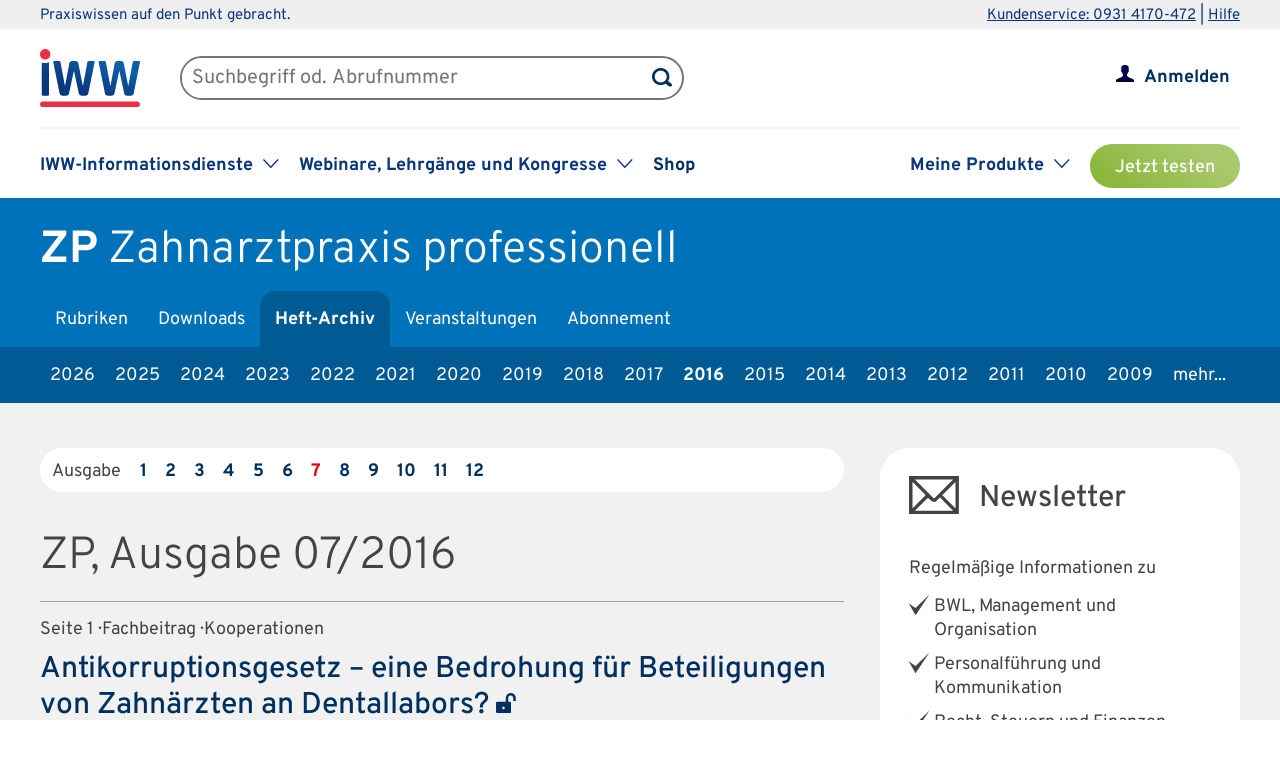

--- FILE ---
content_type: text/html; charset=UTF-8
request_url: https://www.iww.de/zp/archiv/2016/7
body_size: 60622
content:
<!DOCTYPE html><html lang="de">
<head>
	<meta http-equiv="content-type" content="text/html; charset=UTF-8"/>
<meta http-equiv="content-language" content="de"/>
<meta name="yandex-verification" content="42fe80e158ed8530"/>
<meta name="verify-v1" content="OQCQGAYnV9FqTvFfDPnjglNgnMSn+kgsade37IZ5rPI="/>
<meta name="verify-v1" content="7Acv+p+qQfVc3+qtEXojYJQ+xkc04Z5nwYrBpq9kCec="/>
<meta name="google-site-verification" content="r5lxPfKEkOxrzxff2pNyp5z8vgpspSXP001nyhyl6k0"/>
<meta name="google-site-verification" content="DXSWok1gxzRle6qHb5Rx1FzQLwGa8OsUgWLkNYZeESA"/>
<meta name="viewport" content="width=device-width,initial-scale=1.0,user-scalable=no"/>
<meta name="theme-color" content="#00305e"/>
<meta property="og:site_name" content="Zahnarztpraxis professionell" >
<meta property="og:image" content="https://www.iww.de/img/og_imgs/zp.png" >
<meta property="og:image:secure_url" content="https://www.iww.de/img/og_imgs/zp.png" >
<meta property="og:image:type" content="image/png" >
<meta property="og:image:width" content="200" >
<meta property="og:image:height" content="200" >
<meta property="og:url" content="https://www.iww.de/zp/archiv/2016/7" >
<meta name="copyright" content="IWW Institut | " >
<meta name="application-name" content="Zahnarztpraxis professionell" >
<meta name="twitter:card" content="summary" >
<meta name="twitter:image" content="https://www.iww.de/img/logo_iww_shared_200.png" ><title>Zahnarztpraxis professionell | Ausgabe 07/2016</title><link rel="stylesheet" type="text/css" media="screen,print" href="/css/basic.css?v=1849638543"/>
<link rel="stylesheet" type="text/css" media="screen,print" href="/scss/framework/basic.css?v=1849638543"/>
<link href="/feeds/rss" rel="alternate" type="application/rss+xml" title="RSS (alle Produkte)" >
<link href="/feeds/atom" rel="alternate" type="application/atom+xml" title="ATOM (alle Produkte)" >
<link href="/css/product.css?v=4147539765" media="screen,print" rel="stylesheet" type="text/css" >
<link href="/css/services/zp.css" media="screen,print" rel="stylesheet" type="text/css" >
<link href="/zp/feeds/rss" rel="alternate" type="application/rss+xml" title="RSS (ZP)" >
<link href="/zp/feeds/atom" rel="alternate" type="application/atom+xml" title="ATOM (ZP)" ><link rel="stylesheet" type="text/css" media="screen" href="/3rdparty/slick/slick.css"/>
<link rel="stylesheet" type="text/css" media="print" href="/css/print.css"/>
<!-- CMP -->
<link rel="preconnect" href="https://a.delivery.consentmanager.net">
<link rel="preconnect" href="https://cdn.consentmanager.net">
	<link rel="icon" type="image/png" sizes="32x32" href="/img/favicon-32x32.png"/>
	<link rel="icon" type="image/png" sizes="16x16" href="/img/favicon-16x16.png"/>
	<link rel="shortcut icon" type="image/x-icon" href="/img/favicon.ico"/>
	<link rel="icon" type="image/x-icon" href="/img/favicon.ico"/>
	<script src="/libs/jquery/2.1.4/jquery.min.js"></script>
<script defer="defer" src="/3rdparty/slick/slick.min.js"></script>
<script defer="defer" src="/js/custom.js?v=1849638543"></script>
<script>
	// Prüfung auf Smartphone bzw. Tablet
	let smartphonetablet = "";
	if (window.matchMedia("only screen and (max-width: 650px)").matches) {
		// Smartphone
		smartphonetablet = "_small";
	} else if (window.matchMedia("only screen and (max-width: 1439px)").matches) {
		// Tablet
		smartphonetablet = "_tablet";
	}

	// JS for iOS-WebApp
	$(document).ready(function () {
		// Check if "standalone" property exists and test if using standalone navigator
		const home = false;
		if (!home && ("standalone" in window.navigator) && window.navigator.standalone) {
			$("#mobile_header,.wrapper_header,.article_ads .wrapper_header").css("margin-top", "36px");
			$("div#webapp-header").show();
		}
	});
</script>
<!-- Google Optimizer -->
<script class="cmplazyload" data-cmp-vendor="s135" data-cmp-src="https://www.googleoptimize.com/optimize.js?id=GTM-T8LX2ZM" type="text/plain"></script></head>
<body>
<!-- Hinweis -->
<!-- CMP -->
<script>if(!("gdprAppliesGlobally" in window)){window.gdprAppliesGlobally=true}if(!("cmp_id" in window)||window.cmp_id<1){window.cmp_id=0}if(!("cmp_cdid" in window)){window.cmp_cdid="c9408e5a11463"}if(!("cmp_params" in window)){window.cmp_params=""}if(!("cmp_host" in window)){window.cmp_host="a.delivery.consentmanager.net"}if(!("cmp_cdn" in window)){window.cmp_cdn="cdn.consentmanager.net"}if(!("cmp_proto" in window)){window.cmp_proto="https:"}if(!("cmp_codesrc" in window)){window.cmp_codesrc="1"}window.cmp_getsupportedLangs=function(){var b=["DE","EN","FR","IT","NO","DA","FI","ES","PT","RO","BG","ET","EL","GA","HR","LV","LT","MT","NL","PL","SV","SK","SL","CS","HU","RU","SR","ZH","TR","UK","AR","BS","JA","CY"];if("cmp_customlanguages" in window){for(var a=0;a<window.cmp_customlanguages.length;a++){b.push(window.cmp_customlanguages[a].l.toUpperCase())}}return b};window.cmp_getRTLLangs=function(){var a=["AR"];if("cmp_customlanguages" in window){for(var b=0;b<window.cmp_customlanguages.length;b++){if("r" in window.cmp_customlanguages[b]&&window.cmp_customlanguages[b].r){a.push(window.cmp_customlanguages[b].l)}}}return a};window.cmp_getlang=function(a){if(typeof(a)!="boolean"){a=true}if(a&&typeof(cmp_getlang.usedlang)=="string"&&cmp_getlang.usedlang!==""){return cmp_getlang.usedlang}return window.cmp_getlangs()[0]};window.cmp_extractlang=function(a){if(a.indexOf("cmplang=")!=-1){a=a.substr(a.indexOf("cmplang=")+8,2).toUpperCase();if(a.indexOf("&")!=-1){a=a.substr(0,a.indexOf("&"))}}else{a=""}return a};window.cmp_getlangs=function(){var g=window.cmp_getsupportedLangs();var c=[];var f=location.hash;var e=location.search;var j="cmp_params" in window?window.cmp_params:"";var a="languages" in navigator?navigator.languages:[];if(cmp_extractlang(f)!=""){c.push(cmp_extractlang(f))}else{if(cmp_extractlang(e)!=""){c.push(cmp_extractlang(e))}else{if(cmp_extractlang(j)!=""){c.push(cmp_extractlang(j))}else{if("cmp_setlang" in window&&window.cmp_setlang!=""){c.push(window.cmp_setlang.toUpperCase())}else{if("cmp_langdetect" in window&&window.cmp_langdetect==1){c.push(window.cmp_getPageLang())}else{if(a.length>0){for(var d=0;d<a.length;d++){c.push(a[d])}}if("language" in navigator){c.push(navigator.language)}if("userLanguage" in navigator){c.push(navigator.userLanguage)}}}}}}var h=[];for(var d=0;d<c.length;d++){var b=c[d].toUpperCase();if(b.length<2){continue}if(g.indexOf(b)!=-1){h.push(b)}else{if(b.indexOf("-")!=-1){b=b.substr(0,2)}if(g.indexOf(b)!=-1){h.push(b)}}}if(h.length==0&&typeof(cmp_getlang.defaultlang)=="string"&&cmp_getlang.defaultlang!==""){return[cmp_getlang.defaultlang.toUpperCase()]}else{return h.length>0?h:["EN"]}};window.cmp_getPageLangs=function(){var a=window.cmp_getXMLLang();if(a!=""){a=[a.toUpperCase()]}else{a=[]}a=a.concat(window.cmp_getLangsFromURL());return a.length>0?a:["EN"]};window.cmp_getPageLang=function(){var a=window.cmp_getPageLangs();return a.length>0?a[0]:""};window.cmp_getLangsFromURL=function(){var c=window.cmp_getsupportedLangs();var b=location;var m="toUpperCase";var g=b.hostname[m]()+".";var a=b.pathname[m]()+"/";a=a.split("_").join("-");var f=[];for(var e=0;e<c.length;e++){var j=a.substring(0,c[e].length+1);if(g.substring(0,c[e].length+1)==c[e]+"."){f.push(c[e][m]())}else{if(c[e].length==5){var k=c[e].substring(3,5)+"-"+c[e].substring(0,2);if(g.substring(0,k.length+1)==k+"."){f.push(c[e][m]())}}else{if(j==c[e]+"/"||j=="/"+c[e]){f.push(c[e][m]())}else{if(j==c[e].replace("-","/")+"/"||j=="/"+c[e].replace("-","/")){f.push(c[e][m]())}else{if(c[e].length==5){var k=c[e].substring(3,5)+"-"+c[e].substring(0,2);var h=a.substring(0,k.length+1);if(h==k+"/"||h==k.replace("-","/")+"/"){f.push(c[e][m]())}}}}}}}return f};window.cmp_getXMLLang=function(){var c=document.getElementsByTagName("html");if(c.length>0){var c=c[0]}else{c=document.documentElement}if(c&&c.getAttribute){var a=c.getAttribute("xml:lang");if(typeof(a)!="string"||a==""){a=c.getAttribute("lang")}if(typeof(a)=="string"&&a!=""){var b=window.cmp_getsupportedLangs();return b.indexOf(a.toUpperCase())!=-1||b.indexOf(a.substr(0,2).toUpperCase())!=-1?a:""}else{return""}}};(function(){var C=document;var D=C.getElementsByTagName;var o=window;var t="";var h="";var k="";var E=function(e){var i="cmp_"+e;e="cmp"+e+"=";var d="";var l=e.length;var I=location;var J=I.hash;var w=I.search;var u=J.indexOf(e);var H=w.indexOf(e);if(u!=-1){d=J.substring(u+l,9999)}else{if(H!=-1){d=w.substring(H+l,9999)}else{return i in o&&typeof(o[i])!=="function"?o[i]:""}}var G=d.indexOf("&");if(G!=-1){d=d.substring(0,G)}return d};var j=E("lang");if(j!=""){t=j;k=t}else{if("cmp_getlang" in o){t=o.cmp_getlang().toLowerCase();h=o.cmp_getlangs().slice(0,3).join("_");k=o.cmp_getPageLangs().slice(0,3).join("_");if("cmp_customlanguages" in o){var m=o.cmp_customlanguages;for(var y=0;y<m.length;y++){var a=m[y].l.toLowerCase();if(a==t){t="en"}}}}}var q=("cmp_proto" in o)?o.cmp_proto:"https:";if(q!="http:"&&q!="https:"){q="https:"}var n=("cmp_ref" in o)?o.cmp_ref:location.href;if(n.length>300){n=n.substring(0,300)}var A=function(d){var K=C.createElement("script");K.setAttribute("data-cmp-ab","1");K.type="text/javascript";K.async=true;K.src=d;var J=["body","div","span","script","head"];var w="currentScript";var H="parentElement";var l="appendChild";var I="body";if(C[w]&&C[w][H]){C[w][H][l](K)}else{if(C[I]){C[I][l](K)}else{for(var u=0;u<J.length;u++){var G=D(J[u]);if(G.length>0){G[0][l](K);break}}}}};var b=E("design");var c=E("regulationkey");var z=E("gppkey");var s=E("att");var f=o.encodeURIComponent;var g=false;try{g=C.cookie.length>0}catch(B){g=false}var x=E("darkmode");if(x=="0"){x=0}else{if(x=="1"){x=1}else{try{if("matchMedia" in window&&window.matchMedia){var F=window.matchMedia("(prefers-color-scheme: dark)");if("matches" in F&&F.matches){x=1}}}catch(B){x=0}}}var p=q+"//"+o.cmp_host+"/delivery/cmp.php?";p+=("cmp_id" in o&&o.cmp_id>0?"id="+o.cmp_id:"")+("cmp_cdid" in o?"&cdid="+o.cmp_cdid:"")+"&h="+f(n);p+=(b!=""?"&cmpdesign="+f(b):"")+(c!=""?"&cmpregulationkey="+f(c):"")+(z!=""?"&cmpgppkey="+f(z):"");p+=(s!=""?"&cmpatt="+f(s):"")+("cmp_params" in o?"&"+o.cmp_params:"")+(g?"&__cmpfcc=1":"");p+=(x>0?"&cmpdarkmode=1":"");A(p+"&l="+f(t)+"&ls="+f(h)+"&lp="+f(k)+"&o="+(new Date()).getTime());var r="js";var v=E("debugunminimized")!=""?"":".min";if(E("debugcoverage")=="1"){r="instrumented";v=""}if(E("debugtest")=="1"){r="jstests";v=""}A(q+"//"+o.cmp_cdn+"/delivery/"+r+"/cmp_final"+v+".js")})();window.cmp_rc=function(c,b){var l="";try{l=document.cookie}catch(h){l=""}var j="";var f=0;var g=false;while(l!=""&&f<100){f++;while(l.substr(0,1)==" "){l=l.substr(1,l.length)}var k=l.substring(0,l.indexOf("="));if(l.indexOf(";")!=-1){var m=l.substring(l.indexOf("=")+1,l.indexOf(";"))}else{var m=l.substr(l.indexOf("=")+1,l.length)}if(c==k){j=m;g=true}var d=l.indexOf(";")+1;if(d==0){d=l.length}l=l.substring(d,l.length)}if(!g&&typeof(b)=="string"){j=b}return(j)};window.cmp_stub=function(){var a=arguments;__cmp.a=__cmp.a||[];if(!a.length){return __cmp.a}else{if(a[0]==="ping"){if(a[1]===2){a[2]({gdprApplies:gdprAppliesGlobally,cmpLoaded:false,cmpStatus:"stub",displayStatus:"hidden",apiVersion:"2.2",cmpId:31},true)}else{a[2](false,true)}}else{if(a[0]==="getUSPData"){a[2]({version:1,uspString:window.cmp_rc("__cmpccpausps","1---")},true)}else{if(a[0]==="getTCData"){__cmp.a.push([].slice.apply(a))}else{if(a[0]==="addEventListener"||a[0]==="removeEventListener"){__cmp.a.push([].slice.apply(a))}else{if(a.length==4&&a[3]===false){a[2]({},false)}else{__cmp.a.push([].slice.apply(a))}}}}}}};window.cmp_dsastub=function(){var a=arguments;a[0]="dsa."+a[0];window.cmp_gppstub(a)};window.cmp_gppstub=function(){var c=arguments;__gpp.q=__gpp.q||[];if(!c.length){return __gpp.q}var h=c[0];var g=c.length>1?c[1]:null;var f=c.length>2?c[2]:null;var a=null;var j=false;if(h==="ping"){a=window.cmp_gpp_ping();j=true}else{if(h==="addEventListener"){__gpp.e=__gpp.e||[];if(!("lastId" in __gpp)){__gpp.lastId=0}__gpp.lastId++;var d=__gpp.lastId;__gpp.e.push({id:d,callback:g});a={eventName:"listenerRegistered",listenerId:d,data:true,pingData:window.cmp_gpp_ping()};j=true}else{if(h==="removeEventListener"){__gpp.e=__gpp.e||[];a=false;for(var e=0;e<__gpp.e.length;e++){if(__gpp.e[e].id==f){__gpp.e[e].splice(e,1);a=true;break}}j=true}else{__gpp.q.push([].slice.apply(c))}}}if(a!==null&&typeof(g)==="function"){g(a,j)}};window.cmp_gpp_ping=function(){return{gppVersion:"1.1",cmpStatus:"stub",cmpDisplayStatus:"hidden",signalStatus:"not ready",supportedAPIs:["2:tcfeuv2","5:tcfcav1","7:usnat","8:usca","9:usva","10:usco","11:usut","12:usct"],cmpId:31,sectionList:[],applicableSections:[0],gppString:"",parsedSections:{}}};window.cmp_addFrame=function(b){if(!window.frames[b]){if(document.body){var a=document.createElement("iframe");a.style.cssText="display:none";if("cmp_cdn" in window&&"cmp_ultrablocking" in window&&window.cmp_ultrablocking>0){a.src="//"+window.cmp_cdn+"/delivery/empty.html"}a.name=b;a.setAttribute("title","Intentionally hidden, please ignore");a.setAttribute("role","none");a.setAttribute("tabindex","-1");document.body.appendChild(a)}else{window.setTimeout(window.cmp_addFrame,10,b)}}};window.cmp_msghandler=function(d){var a=typeof d.data==="string";try{var c=a?JSON.parse(d.data):d.data}catch(f){var c=null}if(typeof(c)==="object"&&c!==null&&"__cmpCall" in c){var b=c.__cmpCall;window.__cmp(b.command,b.parameter,function(h,g){var e={__cmpReturn:{returnValue:h,success:g,callId:b.callId}};d.source.postMessage(a?JSON.stringify(e):e,"*")})}if(typeof(c)==="object"&&c!==null&&"__uspapiCall" in c){var b=c.__uspapiCall;window.__uspapi(b.command,b.version,function(h,g){var e={__uspapiReturn:{returnValue:h,success:g,callId:b.callId}};d.source.postMessage(a?JSON.stringify(e):e,"*")})}if(typeof(c)==="object"&&c!==null&&"__tcfapiCall" in c){var b=c.__tcfapiCall;window.__tcfapi(b.command,b.version,function(h,g){var e={__tcfapiReturn:{returnValue:h,success:g,callId:b.callId}};d.source.postMessage(a?JSON.stringify(e):e,"*")},b.parameter)}if(typeof(c)==="object"&&c!==null&&"__gppCall" in c){var b=c.__gppCall;window.__gpp(b.command,function(h,g){var e={__gppReturn:{returnValue:h,success:g,callId:b.callId}};d.source.postMessage(a?JSON.stringify(e):e,"*")},"parameter" in b?b.parameter:null,"version" in b?b.version:1)}if(typeof(c)==="object"&&c!==null&&"__dsaCall" in c){var b=c.__dsaCall;window.__dsa(b.command,function(h,g){var e={__dsaReturn:{returnValue:h,success:g,callId:b.callId}};d.source.postMessage(a?JSON.stringify(e):e,"*")},"parameter" in b?b.parameter:null,"version" in b?b.version:1)}};window.cmp_setStub=function(a){if(!(a in window)||(typeof(window[a])!=="function"&&typeof(window[a])!=="object"&&(typeof(window[a])==="undefined"||window[a]!==null))){window[a]=window.cmp_stub;window[a].msgHandler=window.cmp_msghandler;window.addEventListener("message",window.cmp_msghandler,false)}};window.cmp_setGppStub=function(a){if(!(a in window)||(typeof(window[a])!=="function"&&typeof(window[a])!=="object"&&(typeof(window[a])==="undefined"||window[a]!==null))){window[a]=window.cmp_gppstub;window[a].msgHandler=window.cmp_msghandler;window.addEventListener("message",window.cmp_msghandler,false)}};if(!("cmp_noiframepixel" in window)){window.cmp_addFrame("__cmpLocator")}if((!("cmp_disableusp" in window)||!window.cmp_disableusp)&&!("cmp_noiframepixel" in window)){window.cmp_addFrame("__uspapiLocator")}if((!("cmp_disabletcf" in window)||!window.cmp_disabletcf)&&!("cmp_noiframepixel" in window)){window.cmp_addFrame("__tcfapiLocator")}if((!("cmp_disablegpp" in window)||!window.cmp_disablegpp)&&!("cmp_noiframepixel" in window)){window.cmp_addFrame("__gppLocator")}if((!("cmp_disabledsa" in window)||!window.cmp_disabledsa)&&!("cmp_noiframepixel" in window)){window.cmp_addFrame("__dsaLocator")}window.cmp_setStub("__cmp");if(!("cmp_disabletcf" in window)||!window.cmp_disabletcf){window.cmp_setStub("__tcfapi")}if(!("cmp_disableusp" in window)||!window.cmp_disableusp){window.cmp_setStub("__uspapi")}if(!("cmp_disablegpp" in window)||!window.cmp_disablegpp){window.cmp_setGppStub("__gpp")}if(!("cmp_disabledsa" in window)||!window.cmp_disabledsa){window.cmp_setGppStub("__dsa")};</script>
<!-- GTM -->
<script>
	// GTM-Basisdaten anlegen
	var dataLayer =
		[
			{
				"intern": 0,
				"dlv1": "Ausgabe 07/2016",
				"dlv2": "ZP-07-2016",
				"dlv3": "sonstiges",
				"dlv4": "/zp/archiv/2016/7",
				"dlv5": "loggedout",
				"dlv6": "guest",
				"dlv7": "zp",
							}
		];
</script><!-- hotjar user attributes -->
<script>
	let readyStateCheckInterval = setInterval(function() {
		if (
			document.readyState === "complete" &&
			window.hj && typeof (window.hj) === "function"
		) {
			clearInterval(readyStateCheckInterval);
			window.hj('identify', null, {
				isLoggedIn: false,
				activeSubscription: false
			})
		}
	}, 10);
</script><!-- Head -->
<div id="webapp-header" style="display:none;">
	<a class="webapp-header__link" onclick="window.history.back();"> <img class="webapp-header__arrow" alt="Zurueck" src="/img/paging_back.svg">
		<span class="webapp-header__text">Zurück</span> </a>
</div>
<div class="iww-header no_phone">
		<div class="iww-header-top">
		<div class="iww-section--1200 iww-flex">
            <span class="iww-text--smaller iww-text--primary-color">
                Praxiswissen auf den Punkt gebracht.
            </span>
			<div class="iww-header-top__link-wrapper iww-text--smaller">
				<a class="iww-header-top__link iww-text--smaller" href="tel:+499314170472">Kundenservice: 0931 4170-472</a> |
				<a class="iww-header-top__link iww-text--smaller" href="https://kontakt.iww.de/" target="_blank">Hilfe</a>
			</div>
		</div>
	</div>
	<div class="iww-header-main">
		<div class="iww-header-main__top iww-section--1200 iww-flex iww-flex--a-center">
			<div class="iww-flex iww-flex--a-center">
				<a class="iww-header-main__logowrapper-link" href="/"> <img class="iww-header-main__logo" alt="logo" src="/img/logo_iww_neu.svg"/>
					<img class="iww-header-main__logo-small" alt="logo" src="/img/logo_iww_neu.svg"/> </a>
				<div class="iww-search">
					<form class="iww-search__form" name="quicksearchform" method="get" action="/zp/suche">
						<div class="iww-search__input">
							<input class="iww-search__input-text" name="term" type="text" id="searchfield"
							       placeholder="Suchbegriff od. Abrufnummer" value=""/>
							<button class="iww-search__button" type="submit" id="searchbutton"></button>
						</div>
					</form>
					<script>
						if (!("placeholder" in document.createElement("input")))
						{
							if ($("#searchfield").val() == "")
							{
								$("#searchfield").css("color", "#999");
								$("#searchfield").val($("#searchfield").attr("placeholder"))
							}
							$("#searchfield").click(function ()
							{
								if ($(this).val() == $(this).attr("placeholder"))
								{
									$(this).css("color", "#000");
									$(this).val("")
								}
							});
							$("#searchfield").blur(function ()
							{
								if ($(this).val() == "")
								{
									$(this).css("color", "#999");
									$(this).val($(this).attr("placeholder"))
								}
							});
						}
					</script>
				</div>
			</div>
			<div class="iww-my-area iww-relative">
	<img class="iww-head-icon iww-head-icon--blue" src="/img/icon_myiww.svg">
	<img class="iww-head-icon iww-head-icon--red" src="/img/icon_myiww_red.svg">
	<a class="iww-account" href="/anmelden">Anmelden</a>
</div>
		</div>
		<div class="iww-header-main__bottom iww-section--1200 iww-flex">
				<ul class="iww-mainnav">
							<li class="iww-mainnav__item">
						<span class="iww-mainnav__link">IWW-Informationsdienste</span>
						<div class="iww-icon iww-icon--dropdown iww-icon--link"></div>
												<ul class="iww-subnav">
																<li class="iww-subnav__item">
										<a class="iww-subnav__link" href="/steuerberater">Steuerberater</a>
									</li>
																		<li class="iww-subnav__item">
										<a class="iww-subnav__link" href="/rechtsanwaelte">Rechtsanwälte</a>
									</li>
																		<li class="iww-subnav__item">
										<a class="iww-subnav__link" href="/gesundheitsberufe">Gesundheits&shy;berufe</a>
									</li>
																		<li class="iww-subnav__item">
										<a class="iww-subnav__link" href="/unternehmer-und-selbststaendige">Unternehmer & Selbstständige</a>
									</li>
															</ul>
					</li>
										<li class="iww-mainnav__item">
						<span class="iww-mainnav__link">Webinare, Lehrgänge und Kongresse</span>
						<div class="iww-icon iww-icon--dropdown iww-icon--link"></div>
												<ul class="iww-subnav">
																<li class="iww-subnav__item">
										<a class="iww-subnav__link" href="/seminare">Alle</a>
									</li>
																		<li class="iww-subnav__item">
										<a class="iww-subnav__link" href="/webinare">Webinare</a>
									</li>
																		<li class="iww-subnav__item">
										<a class="iww-subnav__link" href="/lehrgaenge">Lehrgänge</a>
									</li>
																		<li class="iww-subnav__item">
										<a class="iww-subnav__link" href="/kongresse">Kongresse</a>
									</li>
																		<li class="iww-subnav__item">
										<a class="iww-subnav__link" href="/seminare/referenten">Referenten</a>
									</li>
															</ul>
					</li>
										<li class="iww-mainnav__item">
						<a class="iww-mainnav__link" href="https://shop.iww.de/">Shop</a>
					</li>
						</ul>
				<ul class="iww-mainnav">
		<li class="iww-mainnav__item">
			<span class="iww-mainnav__link">Meine Produkte</span>
			<div class="iww-icon iww-icon--dropdown iww-icon--link"></div>
							<div class="iww-subnav iww-subnav--products-logged-out">
                    <span class="iww-text--medium">
	                    Bitte melden Sie sich an, um Ihre Produkte zu sehen.
                    </span>
				</div>
						</li>
			<li class="iww-mainnav__item">
		<a class="button_green button_test_account" href="https://shop.iww.de/products/zp-zahnarztpraxis-professionell">Jetzt testen</a>
	</li>
		</ul>
		</div>
	</div>
</div><div id="mobile_header" class="phone">
	<div id="hamburger">
		<img class="blue" alt="Menu" src="/img/hamburger.svg"> <img class="red" alt="Menu" src="/img/hamburger_red.svg">
	</div>
	<ul id="mobile_menu">
		<li>
			<div id="search">
				<form class="quicksearchform" name="quicksearchform" method="get" action="/suche">
					<button type="submit" id="searchbutton"></button>
					<input name="term" type="text" class="searchfield" id="searchfield" placeholder="Suchbegriff od. Abrufnummer" value=""/>
				</form>
			</div>
		</li>
					<li><a href="/steuerberater" class="">Steuerberater</a></li>
						<li><a href="/rechtsanwaelte" class="">Rechtsanwälte</a></li>
						<li><a href="/gesundheitsberufe" class="">Gesundheits&shy;berufe</a></li>
						<li><a href="/unternehmer-und-selbststaendige" class="">Unternehmer & Selbstständige</a></li>
					<li id="small_menu">
			<ul>
				<li><a href="/seminare">Webinare, Lehrgänge und Kongresse</a></li>
				<li><a href="https://www.iww-content-marketing.de">Content Marketing</a></li>
			</ul>
			<ul>
				<li><a href="https://kontakt.iww.de/">Kontakt</a></li>
				<li><a href="/wissenskurator">Über uns</a></li>
				<li><a href="https://shop.iww.de/">Shop</a></li>
			</ul>
		</li>
	</ul>
	<div id="icon_myiww">
		<img class="blue" alt="MyIww" src="/img/icon_myiww.svg"> <img class="red" alt="MyIww" src="/img/icon_myiww_red.svg">
	</div>
	<ul id="mobile_myiww">
				<li id="activities">
			<a href="/kundencenter">Letzte Aktivitäten</a>
		</li>
		<li id="account">
			<a href="/kundencenter/persoenliche-daten">Persönliche Daten</a>
		</li>
		<li id="favorites">
			<a href="/kundencenter/favoriten">Meine Favoriten</a>
		</li>
		<li id="seminars">
			<a href="/kundencenter/seminare">Mein Lernbereich</a>
		</li>
		<li id="logout">
			<a href="/abmelden">Abmelden</a>
		</li>
	</ul>
	<a id="mobile_logo" href="/"> <img alt="Logo IWW" src="/img/logo_iww_neu.svg"> </a>
</div>
<div class="wrapper_button_test_account phone">
		<li class="iww-mainnav__item">
		<a class="button_green button_test_account" href="https://shop.iww.de/products/zp-zahnarztpraxis-professionell">Jetzt testen</a>
	</li>
	</div>
<script>
	$(document).ready(function ()
	{
		$("#hamburger, #product_loupe").click(function (event)
		{
			event.preventDefault();

			// Navigationen entsprechend ein-/ausblenden
			$("#mobile_myiww").hide();
			$("#mobile_menu").toggle();

			// CSS-Klassen entsprechend anpassen
			$("#hamburger").toggleClass("active");
			$("#icon_myiww").removeClass("active");

		});

		$("#icon_myiww").click(function ()
		{
			// Navigation ausblenden
			$("#mobile_menu").hide();

			// CSS-Klassen entsprechend anpassen
			$("#hamburger").removeClass("active");
			$("#icon_myiww").toggleClass("active");
			location.href = "/anmelden"		});

		$("#mobile_myiww select").change(function ()
		{
			location.href = $(this).val();
		});
	});
</script><!-- Head - Archive -->
<div id="wrapper_product_header">
	<div id="wrapper_product_header_top">
		<div id="product_header_top">
						<div id="product_title">
				<a href="/zp"><b>ZP</b>
					<span class="no_phone">Zahnarztpraxis professionell</span></a>
			</div>
			<ul class="navigation" id="main_menu_product">
    <li>
        <a id="menu-sc_rubrics" href="/zp">Rubriken</a>
    </li>
    <li>
        <a id="menu-sc_downloads" href="/zp/downloads">Downloads</a>
    </li>
    <li class="active ">
        <a id="menu-sc_archive" href="/zp/archiv">Heft-Archiv</a>
    </li>
    <li>
        <a id="menu-sc_events" href="/zp/veranstaltungen">Veranstaltungen</a>
    </li>
    <li class="phone">
        <a id="menu-sc_search_zp" title="Suche" href="/zp/suche"><img src='/img/lupe_white.svg' title='Suche' alt='' id='product_loupe' /></a>
    </li>
    <li>
        <a id="menu-sc_subscription" href="https://shop.iww.de/products/zp-zahnarztpraxis-professionell">Abonnement</a>
    </li>
</ul>					</div>
	</div>
	<div id="wrapper_product_header_bottom">
		<div id="product_header_bottom">
			<ul class="no_phone" id="sub_menu_archive">
    <li>
        <a id="menu-sc_archive_2026" href="/zp/archiv/2026">2026</a>
    </li>
    <li>
        <a id="menu-sc_archive_2025" href="/zp/archiv/2025">2025</a>
    </li>
    <li>
        <a id="menu-sc_archive_2024" href="/zp/archiv/2024">2024</a>
    </li>
    <li>
        <a id="menu-sc_archive_2023" href="/zp/archiv/2023">2023</a>
    </li>
    <li>
        <a id="menu-sc_archive_2022" href="/zp/archiv/2022">2022</a>
    </li>
    <li>
        <a id="menu-sc_archive_2021" href="/zp/archiv/2021">2021</a>
    </li>
    <li>
        <a id="menu-sc_archive_2020" href="/zp/archiv/2020">2020</a>
    </li>
    <li>
        <a id="menu-sc_archive_2019" href="/zp/archiv/2019">2019</a>
    </li>
    <li>
        <a id="menu-sc_archive_2018" href="/zp/archiv/2018">2018</a>
    </li>
    <li>
        <a id="menu-sc_archive_2017" href="/zp/archiv/2017">2017</a>
    </li>
    <li class="active ">
        <a id="menu-sc_archive_2016" href="/zp/archiv/2016">2016</a>
    </li>
    <li>
        <a id="menu-sc_archive_2015" href="/zp/archiv/2015">2015</a>
    </li>
    <li>
        <a id="menu-sc_archive_2014" href="/zp/archiv/2014">2014</a>
    </li>
    <li>
        <a id="menu-sc_archive_2013" href="/zp/archiv/2013">2013</a>
    </li>
    <li>
        <a id="menu-sc_archive_2012" href="/zp/archiv/2012">2012</a>
    </li>
    <li>
        <a id="menu-sc_archive_2011" href="/zp/archiv/2011">2011</a>
    </li>
    <li>
        <a id="menu-sc_archive_2010" href="/zp/archiv/2010">2010</a>
    </li>
    <li>
        <a id="menu-sc_archive_2009" href="/zp/archiv/2009">2009</a>
    </li>
    <li>
        <a id="menu-sc_archive_2008" href="/zp/archiv/2008">2008</a>
    </li>
    <li>
        <a id="menu-sc_archive_2007" href="/zp/archiv/2007">2007</a>
    </li>
    <li>
        <a id="menu-sc_archive_2006" href="/zp/archiv/2006">2006</a>
    </li>
    <li>
        <a id="menu-sc_archive_2005" href="/zp/archiv/2005">2005</a>
    </li>
    <li>
        <a id="menu-sc_archive_2004" href="/zp/archiv/2004">2004</a>
    </li>
    <li>
        <a id="menu-sc_archive_2003" href="/zp/archiv/2003">2003</a>
    </li>
    <li>
        <a id="menu-sc_archive_2002" href="/zp/archiv/2002">2002</a>
    </li>
    <li>
        <a id="menu-sc_archive_2001" href="/zp/archiv/2001">2001</a>
    </li>
    <li>
        <a id="menu-sc_archive_2000" href="/zp/archiv/2000">2000</a>
    </li>
    <li>
        <a id="menu-sc_archive_1999" href="/zp/archiv/1999">1999</a>
    </li>
    <li>
        <a id="menu-sc_archive_1998" href="/zp/archiv/1998">1998</a>
    </li>
</ul>			<select id="sub_menu_product_phone" class="phone" name="years">
									<option 							value="/zp/archiv/2026">2026</option>
										<option 							value="/zp/archiv/2025">2025</option>
										<option 							value="/zp/archiv/2024">2024</option>
										<option 							value="/zp/archiv/2023">2023</option>
										<option 							value="/zp/archiv/2022">2022</option>
										<option 							value="/zp/archiv/2021">2021</option>
										<option 							value="/zp/archiv/2020">2020</option>
										<option 							value="/zp/archiv/2019">2019</option>
										<option 							value="/zp/archiv/2018">2018</option>
										<option 							value="/zp/archiv/2017">2017</option>
										<option selected="selected" disabled="disabled"							value="/zp/archiv/2016">2016</option>
										<option 							value="/zp/archiv/2015">2015</option>
										<option 							value="/zp/archiv/2014">2014</option>
										<option 							value="/zp/archiv/2013">2013</option>
										<option 							value="/zp/archiv/2012">2012</option>
										<option 							value="/zp/archiv/2011">2011</option>
										<option 							value="/zp/archiv/2010">2010</option>
										<option 							value="/zp/archiv/2009">2009</option>
										<option 							value="/zp/archiv/2008">2008</option>
										<option 							value="/zp/archiv/2007">2007</option>
										<option 							value="/zp/archiv/2006">2006</option>
										<option 							value="/zp/archiv/2005">2005</option>
										<option 							value="/zp/archiv/2004">2004</option>
										<option 							value="/zp/archiv/2003">2003</option>
										<option 							value="/zp/archiv/2002">2002</option>
										<option 							value="/zp/archiv/2001">2001</option>
										<option 							value="/zp/archiv/2000">2000</option>
										<option 							value="/zp/archiv/1999">1999</option>
										<option 							value="/zp/archiv/1998">1998</option>
								</select>
		</div>
	</div>
</div>

<script src="/js/menue.js"></script>
<script>
	$(document).ready(function () {
		$("#product_loupe").click(function (event) {
			// Wenn Menu sichtbar, Fokus auf Suchfeld
			event.preventDefault();
			if ($("#mobile_menu").is(":visible")) {
				$("#mobile_menu .searchfield").focus();
			}
		});
		$("#sub_menu_product_phone, #issues_phone").change(function () {
			location.href = $(this).val();
		});
	});
</script><div id="wrapper_content">
	<div id="content">
		<div class="main_content">
			<!-- Menu - Archive -->
			<div id="menu_issues" class="no_phone">
		<div id="menu_issues_default" class="no_phone">
		<span>Ausgabe</span>
		<ul class="no_phone" id="issues">
    <li>
        <a id="menu-sc_archive_2016_1_default" title="Ausgabe 01/2016" href="/zp/archiv/2016/1">1</a>
    </li>
    <li>
        <a id="menu-sc_archive_2016_2_default" title="Ausgabe 02/2016" href="/zp/archiv/2016/2">2</a>
    </li>
    <li>
        <a id="menu-sc_archive_2016_3_default" title="Ausgabe 03/2016" href="/zp/archiv/2016/3">3</a>
    </li>
    <li>
        <a id="menu-sc_archive_2016_4_default" title="Ausgabe 04/2016" href="/zp/archiv/2016/4">4</a>
    </li>
    <li>
        <a id="menu-sc_archive_2016_5_default" title="Ausgabe 05/2016" href="/zp/archiv/2016/5">5</a>
    </li>
    <li>
        <a id="menu-sc_archive_2016_6_default" title="Ausgabe 06/2016" href="/zp/archiv/2016/6">6</a>
    </li>
    <li class="active ">
        <a id="menu-sc_archive_2016_7_default" title="Ausgabe 07/2016" href="/zp/archiv/2016/7">7</a>
    </li>
    <li>
        <a id="menu-sc_archive_2016_8_default" title="Ausgabe 08/2016" href="/zp/archiv/2016/8">8</a>
    </li>
    <li>
        <a id="menu-sc_archive_2016_9_default" title="Ausgabe 09/2016" href="/zp/archiv/2016/9">9</a>
    </li>
    <li>
        <a id="menu-sc_archive_2016_10_default" title="Ausgabe 10/2016" href="/zp/archiv/2016/10">10</a>
    </li>
    <li>
        <a id="menu-sc_archive_2016_11_default" title="Ausgabe 11/2016" href="/zp/archiv/2016/11">11</a>
    </li>
    <li>
        <a id="menu-sc_archive_2016_12_default" title="Ausgabe 12/2016" href="/zp/archiv/2016/12">12</a>
    </li>
</ul>	</div>
	</div>
<div id="menu_issues_phone" class="phone">
	<span>Ausgabe</span>
	<select id="issues_phone" name="issues">
		<option  value="/zp/archiv/2016/1">1</option><option  value="/zp/archiv/2016/2">2</option><option  value="/zp/archiv/2016/3">3</option><option  value="/zp/archiv/2016/4">4</option><option  value="/zp/archiv/2016/5">5</option><option  value="/zp/archiv/2016/6">6</option><option selected="selected" disabled="disabled" value="/zp/archiv/2016/7">7</option><option  value="/zp/archiv/2016/8">8</option><option  value="/zp/archiv/2016/9">9</option><option  value="/zp/archiv/2016/10">10</option><option  value="/zp/archiv/2016/11">11</option><option  value="/zp/archiv/2016/12">12</option>	</select>
</div>			<!-- Views -->
			<h1>ZP, Ausgabe 07/2016</h1>
<div id="archive_article_listing">
	<div class="article_teaser" >
	<div onclick="location.href='/zp/recht/kooperationen-antikorruptionsgesetz-eine-bedrohung-fuer-beteiligungen-von-zahnaerzten-an-dentallabors-f96606'; return false;">
		<h3>Seite 1 · Fachbeitrag · Kooperationen</h3>
		<h2>
			<a href="/zp/recht/kooperationen-antikorruptionsgesetz-eine-bedrohung-fuer-beteiligungen-von-zahnaerzten-an-dentallabors-f96606">
				Antikorruptionsgesetz – eine Bedrohung für Beteiligungen von Zahnärzten an Dentallabors?											<img class="locked blue" alt="offen" src="/img/product_imgs/lock_unlocked.svg" />
							<img class="locked red" alt="offen" src="/img/product_imgs/lock_unlocked_red.svg" />
									</a>
		</h2>
	</div>
</div><div class="article_teaser" >
	<div onclick="location.href='/zp/steuern/umgang-mit-dem-finanzamt-einspruch-aenderungsantrag-stundung-mit-dem-richtigen-mittel-gegen-das-finanzamt-f96601'; return false;">
		<h3>Seite 3 · Fachbeitrag · Umgang mit dem Finanzamt</h3>
		<h2>
			<a href="/zp/steuern/umgang-mit-dem-finanzamt-einspruch-aenderungsantrag-stundung-mit-dem-richtigen-mittel-gegen-das-finanzamt-f96601">
				Einspruch, Änderungsantrag, Stundung – mit dem richtigen Mittel gegen das Finanzamt											<img class="locked blue" alt="geschlossen" src="/img/product_imgs/lock_locked.svg" />
							<img class="locked red" alt="geschlossen" src="/img/product_imgs/lock_locked_red.svg" />
									</a>
		</h2>
	</div>
</div><div class="article_teaser" >
	<div onclick="location.href='/zp/recht/arzthaftung-4000-euro-schmerzensgeld-wegen-unterbliebener-aufklaerung-ueber-anaesthesiealternativen-f96607'; return false;">
		<h3>Seite 4 · Fachbeitrag · Arzthaftung</h3>
		<h2>
			<a href="/zp/recht/arzthaftung-4000-euro-schmerzensgeld-wegen-unterbliebener-aufklaerung-ueber-anaesthesiealternativen-f96607">
				4.000 Euro Schmerzensgeld wegen unterbliebener Aufklärung über Anästhesiealternativen											<img class="locked blue" alt="offen" src="/img/product_imgs/lock_unlocked.svg" />
							<img class="locked red" alt="offen" src="/img/product_imgs/lock_unlocked_red.svg" />
									</a>
		</h2>
	</div>
</div><div class="article_teaser" >
	<div onclick="location.href='/zp/recht/arzthaftung-patientenwunsch-rechtfertigt-keine-fehlbehandlung-f96609'; return false;">
		<h3>Seite 6 · Fachbeitrag · Arzthaftung</h3>
		<h2>
			<a href="/zp/recht/arzthaftung-patientenwunsch-rechtfertigt-keine-fehlbehandlung-f96609">
				Patientenwunsch rechtfertigt keine Fehlbehandlung											<img class="locked blue" alt="geschlossen" src="/img/product_imgs/lock_locked.svg" />
							<img class="locked red" alt="geschlossen" src="/img/product_imgs/lock_locked_red.svg" />
									</a>
		</h2>
	</div>
</div><div class="article_teaser" >
	<div onclick="location.href='/zp/recht/gesetzgebung-reform-des-mutterschutzes-neue-perspektiven-fuer-das-anstellungsverhaeltnis-in-der-zahnarztpraxis-f96608'; return false;">
		<h3>Seite 7 · Fachbeitrag · Gesetzgebung</h3>
		<h2>
			<a href="/zp/recht/gesetzgebung-reform-des-mutterschutzes-neue-perspektiven-fuer-das-anstellungsverhaeltnis-in-der-zahnarztpraxis-f96608">
				Reform des Mutterschutzes: Neue Perspektiven für das Anstellungsverhältnis in der Zahnarztpraxis?											<img class="locked blue" alt="geschlossen" src="/img/product_imgs/lock_locked.svg" />
							<img class="locked red" alt="geschlossen" src="/img/product_imgs/lock_locked_red.svg" />
									</a>
		</h2>
	</div>
</div><div class="article_teaser" >
	<div onclick="location.href='/zp/praxismanagement/betriebswirtschaft-bwa-zeichnet-ein-falsches-bild-so-vermeiden-sie-fehldeutungen-f96605'; return false;">
		<h3>Seite 9 · Fachbeitrag · Betriebswirtschaft</h3>
		<h2>
			<a href="/zp/praxismanagement/betriebswirtschaft-bwa-zeichnet-ein-falsches-bild-so-vermeiden-sie-fehldeutungen-f96605">
				BWA zeichnet ein falsches Bild: 
So vermeiden Sie Fehldeutungen!											<img class="locked blue" alt="geschlossen" src="/img/product_imgs/lock_locked.svg" />
							<img class="locked red" alt="geschlossen" src="/img/product_imgs/lock_locked_red.svg" />
									</a>
		</h2>
	</div>
</div><div class="article_teaser" >
	<div onclick="location.href='/zp/praxismanagement/praxisbewertung-teil-1-nicht-nur-die-praxisabgabe-bietet-anlass-fuer-praxisbewertungen-f96603'; return false;">
		<h3>Seite 13 · Fachbeitrag · Praxisbewertung (Teil 1)</h3>
		<h2>
			<a href="/zp/praxismanagement/praxisbewertung-teil-1-nicht-nur-die-praxisabgabe-bietet-anlass-fuer-praxisbewertungen-f96603">
				Nicht nur die Praxisabgabe bietet Anlass für Praxisbewertungen											<img class="locked blue" alt="geschlossen" src="/img/product_imgs/lock_locked.svg" />
							<img class="locked red" alt="geschlossen" src="/img/product_imgs/lock_locked_red.svg" />
									</a>
		</h2>
	</div>
</div><div class="article_teaser" >
	<div onclick="location.href='/zp/steuern/kfz-kosten-diese-anforderungen-an-ein-ordnungsgemaesses-fahrtenbuch-sollten-sie-beachten-f96602'; return false;">
		<h3>Seite 15 · Fachbeitrag · Kfz-Kosten</h3>
		<h2>
			<a href="/zp/steuern/kfz-kosten-diese-anforderungen-an-ein-ordnungsgemaesses-fahrtenbuch-sollten-sie-beachten-f96602">
				Diese Anforderungen an ein ordnungsgemäßes 
Fahrtenbuch sollten Sie beachten											<img class="locked blue" alt="geschlossen" src="/img/product_imgs/lock_locked.svg" />
							<img class="locked red" alt="geschlossen" src="/img/product_imgs/lock_locked_red.svg" />
									</a>
		</h2>
	</div>
</div></div>
	<div id="marketingboxes" class="slider">
		<div class="marketingbox" onclick="location.href='https://www.iww.de/aaz/bestellung?wkz=412626'">
				<div class="stoerer">
				<img src="/img/slider_dialogecke_orange.png">
				<span>So rechnen Sie ab 01.01.2026 richtig ab!</span>
			</div>
			<h2 class="with_stoerer">Gratis-Update: Zahn-Prävention bei Kindern</h2>
			<img class="slider_img" src="//images.vogel.de/infodienste/smimagedata/2/2/3/9/9/9/AAZ-11-25-Slider.png">	<div class="marketing_text">
		<p>Zum 01.01.2026 wird die vertragszahnärztliche Früherkennung bei Kindern in das sog. Gelbe Heft aufgenommen. Erfahren Sie jetzt in AAZ Abrechnung aktuell, was das für Ihre Abrechnung bedeutet! Die neue Sonderausgabe stellt Ihnen die aktuellen Änderungen vor und beantwortet viele weitere Praxisfragen.

</p>
		<a class="button_blue" href="https://www.iww.de/aaz/bestellung?wkz=412626">Jetzt kostenlos testen! </a>	</div>
</div><div class="marketingbox" onclick="location.href='https://www.iww.de/webinar/abrechnungspraxis?wkz=422626'">
				<div class="stoerer">
				<img src="/img/slider_dialogecke_orange.png">
				<span>Live dabei mit Bild und Ton!</span>
			</div>
			<h2 class="with_stoerer">IWW-Webinare Abrechnungspraxis: Erbrachte Leistungen optimal abrechnen</h2>
			<img class="slider_img" src="//images.vogel.de/infodienste/smimagedata/1/8/7/5/4/3/904-Abrechnungspraxis-Slider-09-22.png">	<div class="marketing_text">
		<p>Aktuelles Abrechnungswissen ist entscheidend für den wirtschaftlichen Erfolg Ihrer Praxis. Doch hier den Überblick zu behalten, kostet viel Zeit. Dental-Betriebswirtin und ZMV Birgit Sayn frischt Ihr Wissen einmal im Quartal auf. In nur 2 Stunden am PC zeigt sie Ihnen die Möglichkeiten und Grenzen von BEMA und GOZ anhand von nachvollziehbaren Beispielfällen aus der Praxis auf.</p>
		<a class="button_blue" href="https://www.iww.de/webinar/abrechnungspraxis?wkz=422626">Jetzt anmelden!</a>	</div>
</div><div class="marketingbox" onclick="location.href='https://www.iww.de/webinar/abrechnungspraxis-fuer-quer-einsteiger?wkz=422726'">
				<div class="stoerer">
				<img src="/img/slider_dialogecke_orange.png">
				<span>Begleit-Webinar für effiziente Einarbeitung</span>
			</div>
			<h2 class="with_stoerer">Neu! Vom (Quer-)Einsteiger zur versierten Abrechnungskraft</h2>
			<img class="slider_img" src="//images.vogel.de/infodienste/smimagedata/1/8/7/5/4/3/904-Abrechnungspraxis-Slider-09-22.png">	<div class="marketing_text">
		<p>Personalengpässe in der Praxis? Gehen Sie neue Wege und setzen Sie auf Quereinsteiger! Wir unterstützen Sie dabei mit einem innovativen Konzept: In einer eigens entwickelten IWW-Webinar-Reihe machen wir Einsteiger und fachfremde Mitarbeiter Schritt für Schritt fit für die Abrechnungspraxis.</p>
		<a class="button_blue" href="https://www.iww.de/webinar/abrechnungspraxis-fuer-quer-einsteiger?wkz=422726">Jetzt anmelden!</a>	</div>
</div>	</div>

	<script>
		$(document).ready(function () {

			$("#marketingboxes.slider").slick(
				{
					infinite: true,
					slidesToShow: 1,
					slidesToScroll: 1,
					autoplay: true,
					autoplaySpeed: 6000,
					adaptiveHeight: false,
					swipeToSlide: true,
					arrows: true,
					prevArrow: '<img class="arrow_left" src="/img/slider_arrow_left.png" />',
					nextArrow: '<img class="arrow_right" src="/img/slider_arrow_right.png" />',
					dots: true
				});

		});
	</script>
			</div>
		<div class="teaser">
                                    							<div class="teaser_box newsletter">
		<div class="box_head">
			<img class="icon_newsletter" src="/img/icon_newsletter.svg"/>
			<h2>Newsletter</h2>
			<h3></h3>
			<div class="clear"></div>
		</div>
		<div class="newsletter-subscription-box__left">
			<p class="newsletter-subscription-box__paragraph">Regelmäßige Informationen zu</p><ul class="newsletter-subscription-box__list"><li class="newsletter-subscription-box__list-item">BWL, Management und Organisation</li><li class="newsletter-subscription-box__list-item">Personalführung und Kommunikation</li><li class="newsletter-subscription-box__list-item">Recht, Steuern und Finanzen</li></ul>		</div>
		<form action="" method="post" id="newsletter-banner">
			
<input type="hidden" name="id" value="newsletter-teaser" id="id">			
<input type="hidden" name="ts" value="0" id="ts">            
<input type="hidden" name="csrf" value="51ed76b1e6617e1d5b1905b2dbfb61c9" id="csrf">            
<input type="text" name="form_password" id="form_password" value="" class="textfield newsletter-subscription-box__textfield" maxlength="255" tabindex="-1" autocomplete="off">						<div class="newsletter-subscription-box__form-wrapper">
				<div class="newsletter-subscription-box__email-and-hint">
					
<input type="text" name="email" id="email" value="" class="textfield newsletter-subscription-box__textfield" placeholder="E-Mail-Adresse*" tabindex="1" maxlength="254">				</div>
			</div>
			<div class="checkbox_with_text checkbox_with_text--newsletter">
				
<input type="hidden" name="informed_consent_advertising" value=""><input type="checkbox" name="informed_consent_advertising" id="informed_consent_advertising" value="1" class="newsletter-subscription-box__checkbox" tabindex="2">
<span class="newsletter-subscription-box__hint">Ich bin mit der Verarbeitung und Nutzung meiner Daten gemäß <a href='https://legal.vogel.de/legal-cockpit/iww/einwilligungserklaerung/' target='blank'>Einwilligungserklärung</a> einverstanden.</span>			</div>
			<button type="submit" class="button_green button_green--newsletter" tabindex="3">Jetzt anmelden</button>
		</form>
	</div>
				
	<div class="teaser_iww-seminare">
		<div class="box_head">
			<img class="icon_seminar" src="/img/sk_icon_rednerpult.svg" alt="" title="IWW Seminare" />
			<h2>IWW Seminare für Zahnärzte</h2>
			<div class="clear"></div>
		</div>
		<div class="seminar">
			<ul>
									<li>
						<a href="/webinar/abrechnungspraxis">
							<h5>13. Feb · Webinar</h5>
							<h4>IWW-Webinare Abrechnungspraxis</h4>
							<h6>Erbrachte Leistungen optimal abrechnen</h6>						</a>
					</li>
										<li>
						<a href="/webinar/abrechnungspraxis-fuer-quer-einsteiger">
							<h5>17. Feb · Webinar</h5>
							<h4>IWW-Webinare Abrechnungspraxis für (Quer-)Einsteiger</h4>
							<h6>BEMA und GOZ sicher anwenden </h6>						</a>
					</li>
										<li>
						<a href="/webinar/praxisupdate-recht">
							<h5>25. Feb · Webinar</h5>
							<h4>IWW-Webinare PraxisUpdate Recht</h4>
							<h6>Optimale Behandlungsqualität durch strukturierte und rechtssichere Prozesse</h6>						</a>
					</li>
								</ul>
			<a class="button_grey" href="/seminare">Alle Veranstaltungen</a>
		</div>
		<div class="clear"></div>
	</div>
				<div class="teaser_box suggestion">
	<h2>Unsere Empfehlung f&uuml;r Sie</h2>
	<div class="product_teaser ">
	<a href="/zr">
		<img src="//images.vogel.de/infodienste/smimagedata/8/9/7/8/1/zr.svg" alt="" title="ZahnmedizinReport">		
		<h3>ZahnmedizinReport</h3>
		<p>Alles Neue aus der Zahnmedizin – kurz und praxisnah aufbereitet</p>
		<div class="clear"></div>
	</a>
</div><div class="product_teaser ">
	<a href="/pa">
		<img src="//images.vogel.de/infodienste/smimagedata/8/9/7/7/8/pa.svg" alt="" title="Privatliquidation aktuell">		
		<h3>Privatliquidation aktuell</h3>
		<p>So rechnen Sie Ihre Privatleistungen vollständig und korrekt ab</p>
		<div class="clear"></div>
	</a>
</div></div>								</div>
		<div class="clear"></div>
	</div>
</div>
<!-- Foot -->
<!-- Foot -->
<footer class="iww-footer">
    <div class="iww-footer__light-blue">
        <div class="iww-section--1200">
            <div class="iww-flex iww-marginbottom--large">
                <div class="iww-footer__links-wrapper">
                    <h4 class="iww-text--small iww-text--font-w-bold iww-marginbottom--mini iww-text--white">
                        Fragen, Anregungen, Kritik?
                    </h4>
                    <p class="iww-text--small iww-text--white iww-marginbottom--medium">
                        Wir sind gerne für Sie da!
                    </p>
                    <p class="iww-marginbottom--base">
                        <a class="iww-text--large-medium iww-tel-number iww-text--white" href="tel:+499314170472">0931
                            4170-472</a>
                    </p>
                    <p class="iww-marginbottom--base">
                        <a class="iww-text--small iww-footer__link iww-text--font-w-bold iww-text-underline"
                           href="mailto:kontakt@iww.de">kontakt@iww.de</a>
                    </p>
                    <p class="iww-text--mini iww-text--white iww-no-margin">
                        Garantierte Erreichbarkeit:<br> Montag - Donnerstag: 8 - 17 Uhr<br> Freitag: 8 - 16 Uhr
                    </p>
                </div>
                <div class="iww-footer__links-wrapper">
                    <h4 class="iww-text--small iww-text--font-w-bold iww-marginbottom--mini iww-text--white">
                        Service
                    </h4>
                    <ul class="iww-footer-list">
                                                    <li class="iww-footer-list__item">
                                <a class="iww-footer__link"
                                   href="/hilfe">Hilfe</a>
                            </li>
                                                        <li class="iww-footer-list__item">
                                <a class="iww-footer__link"
                                   href="https://kontakt.iww.de/">Kontakt</a>
                            </li>
                                                        <li class="iww-footer-list__item">
                                <a class="iww-footer__link"
                                   href="/newsletter">Newsletter</a>
                            </li>
                                                        <li class="iww-footer-list__item">
                                <a class="iww-footer__link"
                                   href="/karriere">Karriere</a>
                            </li>
                                                        <li class="iww-footer-list__item">
                                <a class="iww-footer__link"
                                   href="/wissenskurator">Über uns</a>
                            </li>
                                                        <li class="iww-footer-list__item">
                                <a class="iww-footer__link"
                                   href="https://shop.iww.de/">Shop</a>
                            </li>
                                                </ul>
                </div>
                <div class="iww-footer__links-wrapper">
                    <div class="inf-footer__sub-links-wrapper">
                        <h4 class="iww-text--small iww-text--font-w-bold iww-marginbottom--mini iww-text--white">
                            Informationsdienste<br>und Weiterbildung
                        </h4>
                        <ul class="iww-footer-list">
                                                            <li class="iww-footer-list__item">
                                    <a class="iww-footer__link"
                                       href="/steuerberater">Steuerberater</a>
                                </li>
                                                                <li class="iww-footer-list__item">
                                    <a class="iww-footer__link"
                                       href="/rechtsanwaelte">Rechtsanwälte</a>
                                </li>
                                                                <li class="iww-footer-list__item">
                                    <a class="iww-footer__link"
                                       href="/gesundheitsberufe">Gesundheits&shy;berufe</a>
                                </li>
                                                                <li class="iww-footer-list__item">
                                    <a class="iww-footer__link"
                                       href="/unternehmer-und-selbststaendige">Unternehmer & Selbstständige</a>
                                </li>
                                                        </ul>
                    </div>
                    <h4 class="iww-text--small iww-text--font-w-bold iww-marginbottom--mini iww-text--white">
                        Weitere Angebote
                    </h4>
                    <ul class="iww-footer-list">
                                                    <li class="iww-footer-list__item">
                                <a class="iww-footer__link"
                                   href="/seminare">Webinare, Lehrgänge und Kongresse</a>
                            </li>
                                                        <li class="iww-footer-list__item">
                                <a class="iww-footer__link"
                                   href="https://www.iww-content-marketing.de">Content Marketing</a>
                            </li>
                                                </ul>
                </div>
                <div class="iww-footer__links-wrapper">
                    <div class="inf-footer__sub-links-wrapper">
                        <h4 class="iww-text--small iww-text--font-w-bold iww-marginbottom--mini iww-text--white">
                            Das IWW Institut im Social Web
                        </h4>
                        <div class="iww-flex iww-flex--start">
                            <a class="iww-icon iww-icon--linkedin iww-icon--footer"
                               href="https://www.linkedin.com/company/iww-institut/" target="_blank"></a>
                            <a class="iww-icon iww-icon--instagram iww-icon--footer"
                               href="https://www.instagram.com/iww_institut/" target="_blank"></a>
                            <a class="iww-icon iww-icon--facebook iww-icon--footer"
                               href="https://www.facebook.com/iww.institut" target="_blank"></a>
                            <a class="iww-icon iww-icon--youtube iww-icon--footer"
                               href="https://www.youtube.com/user/IWWde" target="_blank"></a>
                        </div>
                    </div>
                    <h4 class="iww-text--small iww-text--font-w-bold iww-marginbottom--mini iww-text--white">
                        Bezahlen Sie bequem
                    </h4>
                    <div class="iww-flex iww-flex--start">
                        <div class="iww-payment-option">
                            <span class="iww-text--mini iww-text--font-w-bold">Rechnung</span>
                        </div>
                        <div class="iww-payment-option">
                            <img class="iww-payment-option__img" src="/img/payment/bp-paypal-logo.png"
                                 alt="Logo PayPal">
                        </div>
                        <div class="iww-payment-option">
                            <img class="iww-payment-option__img" src="/img/payment/bp-visa-logo.png" alt="Logo Visa">
                        </div>
                        <div class="iww-payment-option">
                            <img class="iww-payment-option__img" src="/img/payment/bp-mastercard-logo.png"
                                 alt="Logo Mastercard">
                        </div>
                    </div>
                </div>
            </div>
            <div class="iww-flex">
                <ul class="iww-footer-list iww-flex iww-flex--start iww-marginbottom--base">
                                            <li class="iww-footer-list__item iww-marginright--base iww-marginbottom--micro">
                            <a class="iww-footer__link"
                               href="https://legal.vogel.de/legal-cockpit/iww/zentrale-rechtstexte/impressum/">Impressum</a>
                        </li>
                                                <li class="iww-footer-list__item iww-marginright--base iww-marginbottom--micro">
                            <a class="iww-footer__link"
                               href="https://legal.vogel.de/legal-cockpit/iww/agb/">AGB</a>
                        </li>
                                                <li class="iww-footer-list__item iww-marginright--base iww-marginbottom--micro">
                            <a class="iww-footer__link"
                               href="https://legal.vogel.de/legal-cockpit/iww/datenschutzerklaerung/">Datenschutz</a>
                        </li>
                                                <li class="iww-footer-list__item iww-marginright--base iww-marginbottom--micro">
                            <a class="iww-footer__link"
                               href="https://legal.vogel.de/legal-cockpit/vcg-vogel-communications-group/Zentrale%20Rechtstexte/vcg-barrierefreiheit/">Erklärung zur Barrierefreiheit</a>
                        </li>
                                        </ul>
                <div>
                    <div class="iww-text--small iww-text--white iww-marginbottom--mini iww-opacity-50">&copy; 2026 IWW Institut f&uuml;r Wissen in der Wirtschaft</div>
                    <div class="iww-text--small iww-text--white iww-opacity-50">Unsere Angebote, Waren und Dienstleistungen richten sich ausschließlich an
                        Unternehmer (Gewerbetreibende, Selbstständige, Freiberufler)!</div>
                </div>
            </div>
        </div>
    </div>
    <div class="iww-footer__white">
        <div class="iww-section--1200">
            <div class="iww-flex">
                <div class="iww-footer__copyright">
                    <img class="iww-footer-logo iww-marginright--mini" src="/img/logo_iww_neu.svg">
                    <span class="iww-claim iww-text--small iww-text--font-w-medium iww-text--primary-color iww-no-margin">Praxiswissen auf den Punkt gebracht</span>
                    <div class="iww-point"></div>
                </div>
                <div class="iww-footer__cooperation">
                    <span class="iww-text--small iww-no-margin">Ein Unternehmen der</span> <a
                            href="https://www.vogel.de/" target="_blank">
                        <img class="iww-logo-vcg iww-marginleft--mini" alt="Logo VCG" src="/img/logo_vbm.svg"> </a>
                </div>
            </div>
        </div>
    </div>
    </footer>
<a href="#"><img class="arrow_up" alt="" title="nach oben" src="/img/arrow_up.svg"/></a>
<script>
    $(document).ready(function () {
        var $OBJ_element = $(".arrow_up");
        $(window).scroll(function () {
            if ($(this).scrollTop() > 200) {
                if (!$OBJ_element.is(':visible')) {
                    $OBJ_element.stop(true, true).fadeIn();
                }
            } else {
                if (!$OBJ_element.is(':animated')) {
                    $OBJ_element.stop(true, true).fadeOut();
                }
            }
        });
    });
</script><!-- GTM -->
<script>
	// Opt-out GA-Tracking
	var gaProperty = 'UA-35798516-8';

	// Tracking deaktivieren wenn Opt-out-cookie vorliegt.
	var disableStr = 'ga-disable-' + gaProperty;
	if (document.cookie.indexOf(disableStr + '=true') > -1)
	{
		window[disableStr] = true;
	}

	// Opt-out Funktion GA
	function gaOptout()
	{
		document.cookie = disableStr + '=true; expires=Thu, 31 Dec 2099 23:59:59 UTC; path=/';
		window[disableStr] = true;
	}

	// Opt-out Funktion H.AMS
	function hamsOptout()
	{
		document.cookie = "hams_dnt=true; expires=Thu, 31 Dec 2099 23:59:59 UTC; path=/";
	}

	// GTM-Variable PageName erweitern, wenn vorhanden
	if (typeof STR_pagename_addon !== "undefined")
	{
		dataLayer[0].dlv2 += STR_pagename_addon;
	} // end if

	// GTM-Variable PageUrl erweitern, wenn vorhanden
	if (typeof STR_pageurl_addon !== "undefined")
	{
		dataLayer[0].dlv4 += STR_pageurl_addon;
	} // end if
</script>
<noscript>
	<iframe src="//www.googletagmanager.com/ns.html?id=GTM-NP3VFV" height="0" width="0" style="display:none;visibility:hidden"></iframe>
</noscript>
<script data-cmp-vendor="s905" type="text/plain" class="cmplazyload" >(function (w, d, s, l, i)
	{
		w[l] = w[l] || [];
		w[l].push({'gtm.start': new Date().getTime(), event: 'gtm.js'});
		var f = d.getElementsByTagName(s)[0], j = d.createElement(s), dl = l != 'dataLayer' ? '&l=' + l : '';
		j.async = true;
		j.src = '//www.googletagmanager.com/gtm.js?id=' + i + dl;
		f.parentNode.insertBefore(j, f);
	})(window, document, 'script', 'dataLayer', 'GTM-NP3VFV');
</script><!-- Smartsupp Live Chat script -->
<!--<script type="text/plain" class="cmplazyload" data-cmp-vendor="c6368">-->
<!--		var _smartsupp = _smartsupp || {};-->
<!--		_smartsupp.key = 'e597ceb6b29ff77efd864de977846a4af630fa62';-->
<!--		window.smartsupp||(function(d) {-->
<!--			var s,c,o=smartsupp=function(){ o._.push(arguments)};o._=[];-->
<!--			s=d.getElementsByTagName('script')[0];c=d.createElement('script');-->
<!--			c.type='text/javascript';c.charset='utf-8';c.async=true;-->
<!--			c.src='https://www.smartsuppchat.com/loader.js?';s.parentNode.insertBefore(c,s);-->
<!--		})(document);-->
<!--	</script>-->
<!--<noscript> Powered by <a href="https://www.smartsupp.com" target="_blank">Smartsupp</a></noscript>--></body>
</html>

--- FILE ---
content_type: image/svg+xml
request_url: https://images.vogel.de/infodienste/smimagedata/8/9/7/7/8/pa.svg
body_size: 489
content:
<?xml version="1.0" encoding="UTF-8"?>
<svg id="Ebene_1" xmlns="http://www.w3.org/2000/svg" width="105" height="105" version="1.1" viewBox="0 0 105 105">
  <!-- Generator: Adobe Illustrator 30.0.0, SVG Export Plug-In . SVG Version: 2.1.1 Build 123)  -->
  <defs>
    <style>
      .st0 {
        fill: #fff;
      }

      .st1 {
        fill: #e4032e;
      }
    </style>
  </defs>
  <polygon class="st1" points="0 0 0 105 105 105 105 0 0 0"/>
  <path class="st0" d="M50.2,42.9c0-7.5-5.5-13.8-14.6-13.8h-17.2v44.3h8.6v-16.7h8.5c9.2,0,14.7-6.2,14.7-13.8h0ZM41.5,42.9c0,3.6-2.5,6-6.4,6h-8.1v-12.1h8.1c4,0,6.4,2.5,6.4,6.1h0ZM87.7,73.4l-16.2-44.3h-6.8l-16.1,44.3h9l2.7-7.8h15.7l2.6,7.8h9.1ZM73.7,58.3h-11l5.6-16.1,5.4,16.1h0ZM50.2,42.9c0-7.5-5.5-13.8-14.6-13.8h-17.2v44.3h8.6v-16.7h8.5c9.2,0,14.7-6.2,14.7-13.8h0ZM41.5,42.9c0,3.6-2.5,6-6.4,6h-8.1v-12.1h8.1c4,0,6.4,2.5,6.4,6.1h0ZM87.7,73.4l-16.2-44.3h-6.8l-16.1,44.3h9l2.7-7.8h15.7l2.6,7.8h9.1ZM73.7,58.3h-11l5.6-16.1,5.4,16.1h0Z"/>
</svg>